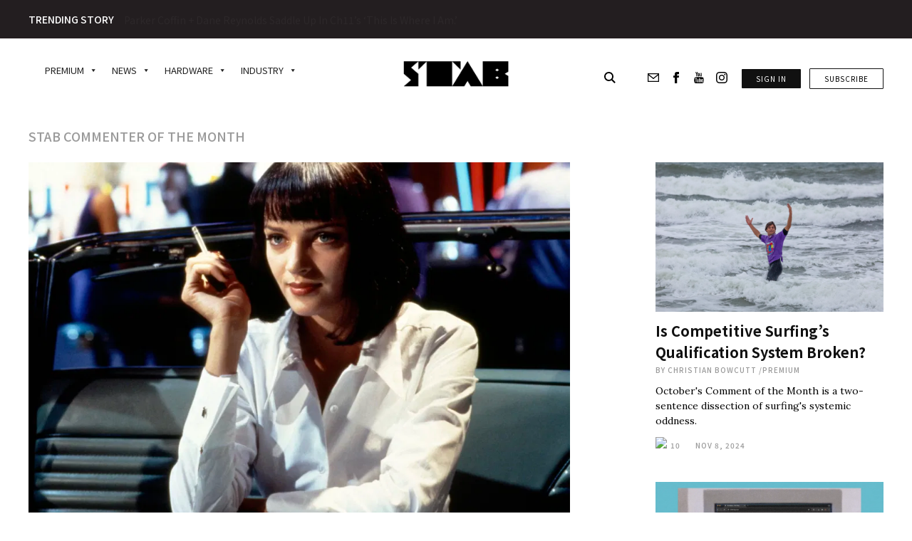

--- FILE ---
content_type: text/css
request_url: https://stabmag.com/wp-content/themes/stab-mag-web/pricing-shortcode/css/pricing.css?ver=6.8.3
body_size: -224
content:
.price-banner {
    /* Add your styles here */
}

.pricing {
    /* Add your styles here */
}

/* Continue adding styles as needed */


--- FILE ---
content_type: application/javascript
request_url: https://stabmag.com/wp-content/themes/stab-mag-web/js/load-more-tag.js?ver=1.0.0
body_size: 138
content:
jQuery(document).ready(function($) {
    let paged = 2; // Iniciar desde la página 2
    let loading = false;

    $('#load-more-tag-btn').on('click', function() {
        if (loading) return;

        loading = true;
        $('#load-more-message').hide();

        $.ajax({
            url: load_more_tag.ajaxurl,
            type: 'POST',
            dataType: 'json',
            data: {
                action: 'load_more_tag_posts',
                tag_id: load_more_tag.tag_id,
                paged: paged,
                nonce: load_more_tag.nonce
            },
            success: function(response) {
                if (response.success && response.data.html) {
                    $('.posts-container').append(response.data.html);
                    paged++;
                    loading = false;
                } else {
                    $('#load-more-message')
                        .text(response.data?.message || 'No more posts found.')
                        .show();
                    $('#load-more-tag-btn').hide();
                }
            },
            error: function(xhr, status, error) {
                console.error('AJAX Error:', status, error);
                $('#load-more-message').text('An error occurred.').show();
                loading = false;
            }
        });
    });
});


--- FILE ---
content_type: application/javascript; charset=UTF-8
request_url: https://stabmag.disqus.com/count-data.js?2=https%3A%2F%2Fstabmag.com%2Felsewhere%2Fdoes-tobacco-use-improve-your-surfing-dont-sue-us%2F&2=https%3A%2F%2Fstabmag.com%2Felsewhere%2Foctobers-comment-of-the-month%2F&2=https%3A%2F%2Fstabmag.com%2Fpremium%2Fintroducing-stab-commenter-of-the-year%2F&2=https%3A%2F%2Fstabmag.com%2Fpremium%2Fre-introducing-stab-comment-of-the-year%2F
body_size: 581
content:
var DISQUSWIDGETS;

if (typeof DISQUSWIDGETS != 'undefined') {
    DISQUSWIDGETS.displayCount({"text":{"and":"and","comments":{"zero":"{num}","multiple":"{num}","one":"{num}"}},"counts":[{"id":"https:\/\/stabmag.com\/premium\/introducing-stab-commenter-of-the-year\/","comments":0},{"id":"https:\/\/stabmag.com\/premium\/re-introducing-stab-comment-of-the-year\/","comments":36},{"id":"https:\/\/stabmag.com\/elsewhere\/does-tobacco-use-improve-your-surfing-dont-sue-us\/","comments":2},{"id":"https:\/\/stabmag.com\/elsewhere\/octobers-comment-of-the-month\/","comments":10}]});
}